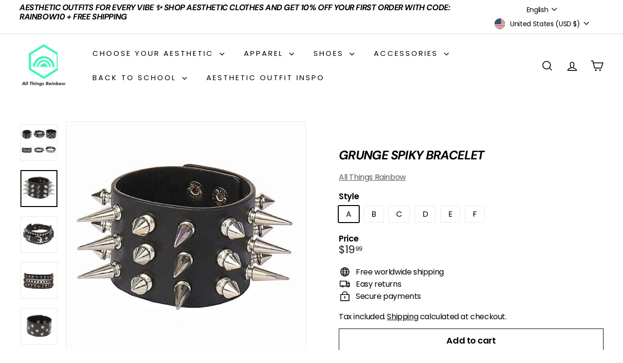

--- FILE ---
content_type: text/javascript
request_url: https://allthingsrainbowstore.com/cdn/shop/t/14/assets/library-loader.js?v=156273567395030534951730201245
body_size: -303
content:
let types={link:"link",script:"script"},status={requested:"requested",loaded:"loaded"},cloudCdn="https://cdn.shopify.com/shopifycloud/",libraries={youtubeSdk:{tagId:"youtube-sdk",src:"https://www.youtube.com/iframe_api",type:types.script},vimeo:{tagId:"vimeo-api",src:"https://player.vimeo.com/api/player.js",type:types.script},shopifyXr:{tagId:"shopify-model-viewer-xr",src:cloudCdn+"shopify-xr-js/assets/v1.0/shopify-xr.en.js",type:types.script},modelViewerUi:{tagId:"shopify-model-viewer-ui",src:cloudCdn+"model-viewer-ui/assets/v1.0/model-viewer-ui.en.js",type:types.script},modelViewerUiStyles:{tagId:"shopify-model-viewer-ui-styles",src:cloudCdn+"model-viewer-ui/assets/v1.0/model-viewer-ui.css",type:types.link}};export function load(libraryName,callback){let library=libraries[libraryName];if(!library||library.status===status.requested)return;if(callback=callback||function(){},library.status===status.loaded){callback();return}library.status=status.requested;let tag;switch(library.type){case types.script:tag=createScriptTag(library,callback);break;case types.link:tag=createLinkTag(library,callback);break}tag.id=library.tagId,library.element=tag;let firstScriptTag=document.getElementsByTagName(library.type)[0];firstScriptTag.parentNode.insertBefore(tag,firstScriptTag)}function createScriptTag(library,callback){let tag=document.createElement("script");return tag.src=library.src,tag.addEventListener("load",function(){library.status=status.loaded,callback()}),tag}function createLinkTag(library,callback){let tag=document.createElement("link");return tag.href=library.src,tag.rel="stylesheet",tag.type="text/css",tag.addEventListener("load",function(){library.status=status.loaded,callback()}),tag}
//# sourceMappingURL=/cdn/shop/t/14/assets/library-loader.js.map?v=156273567395030534951730201245


--- FILE ---
content_type: text/javascript
request_url: https://allthingsrainbowstore.com/cdn/shop/t/14/assets/utils.js?v=125538862470536898921730201247
body_size: -125
content:
export function prepareTransition(el,callback){el.addEventListener("transitionend",removeClass);function removeClass(evt){el.classList.remove("is-transitioning"),el.removeEventListener("transitionend",removeClass)}el.classList.add("is-transitioning"),el.offsetWidth,typeof callback=="function"&&callback()}export function defaultTo(value,defaultValue){return value==null||value!==value?defaultValue:value}export function wrap(el,wrapper){el.parentNode.insertBefore(wrapper,el),wrapper.appendChild(el)}export function executeJSmodules(scripts){for(let i=0;i<scripts.length;i++){let script=document.createElement("script");script.type="module",script.textContent=scripts[i].textContent,scripts[i].parentNode.replaceChild(script,scripts[i])}}export function debounce(wait,callback,immediate){let timeout;return function(){let context=this,args=arguments,later=function(){timeout=null,immediate||callback.apply(context,args)},callNow=immediate&&!timeout;clearTimeout(timeout),timeout=setTimeout(later,wait),callNow&&callback.apply(context,args)}}export function throttle(limit,callback){let waiting=!1;return function(){waiting||(callback.apply(this,arguments),waiting=!0,setTimeout(function(){waiting=!1},limit))}}export function sizeDrawer(){var header=document.getElementById("HeaderWrapper").offsetHeight,max=window.innerHeight-header;document.documentElement.style.setProperty("--maxDrawerHeight",`${max}px`)}
//# sourceMappingURL=/cdn/shop/t/14/assets/utils.js.map?v=125538862470536898921730201247
